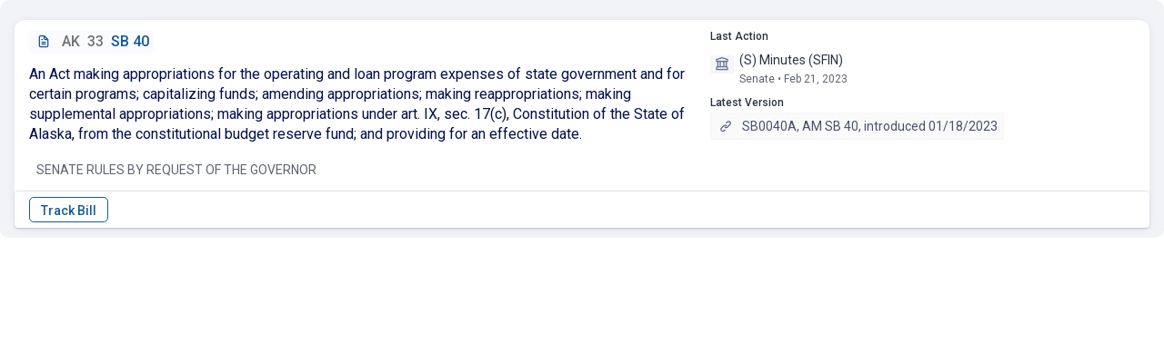

--- FILE ---
content_type: text/html; charset=UTF-8
request_url: https://fastdemocracy.com/ajax/?single-bill-id=AKB00003877
body_size: 3161
content:
 
 


<script type="text/javascript">var note_on_bill_nonce='a8af2b82dd';
			            var trackbill_nonce='a65335779a';
			            var untrackbill_nonce='211f784415';
		            </script><div class='billcard'><div class='billcard-screen-parts'><label class="billcard-checkbox-container">
						  <input type="checkbox">
						  <span class="billcard-checkmark"></span>
						</label><div class='billcard-bill-columns'><div class='bill-all-details'><div class='bill-id-row'><a class="" href="https://fastdemocracy.com/bill/ak/33/bills/AKB00003877/" target='_blank'><div class='bill-id-holder'><span class='bill-icon'><i class='uil uil-file-alt'></i></span><span class='bill-state-and-session'><span class='billcard-bill-state'>AK</span><span class='bill-id-break'></span><span class='billcard-bill-session'>33</span></span><span class='bill-id-break'></span><span class='bill-id-text'>SB 40</span></div></a></div><div class='bill-description-row'><div class='billcard-bill-title'>An Act making appropriations for the operating and loan program expenses of state government and for certain programs; capitalizing funds; amending appropriations; making reappropriations; making supplemental appropriations; making appropriations under art. IX, sec. 17(c), Constitution of the State of Alaska, from the constitutional budget reserve fund; and providing for an effective date.</div></div><div class='bill-sponsor-row'><div class='billcard-lists'><div class='billcard-bill-lists'></div></div></div><div class='bill-sponsor-row'><ul><li class='billcard-sponsor-picture'><div class='billcard-sponsor-name'>SENATE RULES BY REQUEST OF THE GOVERNOR</div></li></ul></div></div><div class='bill-actions-and-versions'><div class='bill-action-row'>
			             <div class='billcard-section-title'>Last Action</div>
			             <div class='billcard-action-container'>
			             	<div class='billcard-action-icon'><i class='uil uil-university'></i></div>
			             		<div class='billcard-action-content'><div class='billcard-last-action-lines'><div class='billcard-action-content-text'>(S) Minutes (SFIN)</div><span class='billcard-date'>Senate &bull; Feb 21, 2023</span></div></div></div></div><div class='bill-version-row'><div class='billcard-section-title'>Latest Version</div><div class='billcard-latest-version'><a class="viewMore" href="https://www.akleg.gov/PDF/33/Bills/SB0040A.PDF" target="_blank"><span class='billcard-version-link-title'><i class='uil uil-link'></i></span>SB0040A, AM SB 40, introduced 01/18/2023</a>
                    	</div></div></div></div></div><div class='bill-note-row'><div class='bill-note-row'></div><div class='billcard-hearing-string'></div></div><div class='bill-button-row'><div class='billcard-button-container'>
				            	
				            	<div class='billcard-track-bill-button-div'><span style='display: inline-block;'><input type="button" id="billcard-track-bill-submit-nouser" onclick="javascript:window.open('https://fastdemocracy.com/subscriber/?register-popup=1', '_blank')" value="Track Bill"/></span></div><div class='billcard-function-div'><span class='billcard-button-space'></span>
<span class='billcard-button-space'></span></div> 
				            	
				            	
				            </div></div></div>

